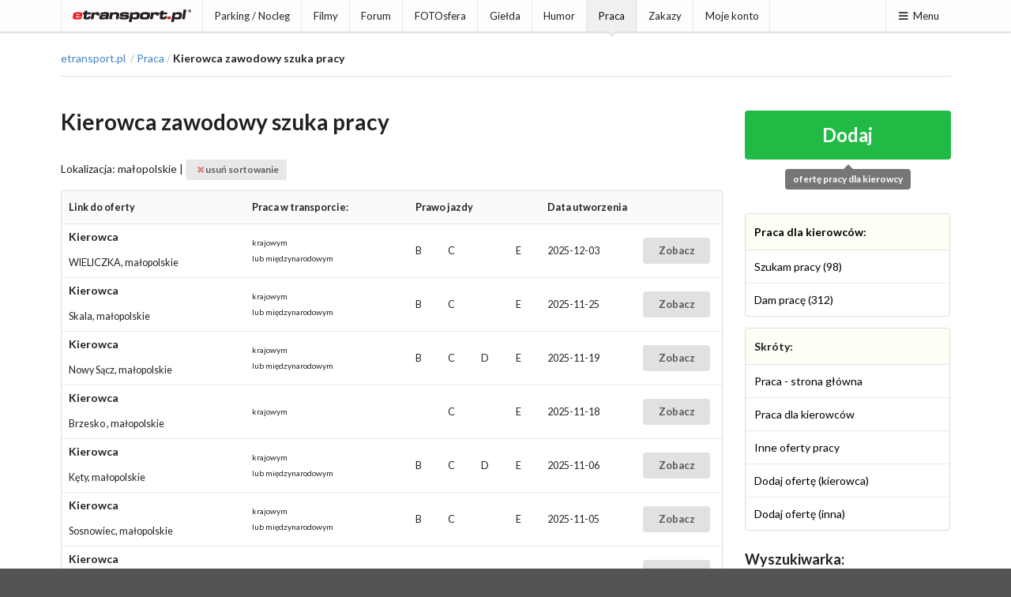

--- FILE ---
content_type: text/html; charset=ISO-8859-2
request_url: https://www.etransport.pl/praca.kierowca.szukam_pracy.lokalizacja.6.0.html
body_size: 3726
content:
<!DOCTYPE html><html lang="pl"><head>
				<meta charset="iso-8859-2"><title>etransport.pl - Praca - Kierowca zawodowy szuka pracy</title><meta http-equiv="refresh" content="600">
					<meta name="author" content="Novemedia Ltd">
					<meta http-equiv="X-UA-Compatible" content="IE=edge,chrome=1" />
					<meta name="viewport" content="width=device-width, initial-scale=1">
					<meta property="fb:app_id" content="1534750470138975">
					<link rel="shortcut icon" href="i/favicon.png" type="image/x-icon" />
					<link rel="apple-touch-icon" sizes="120x120" href="/i/apple-touch-icon/etransport-120.png" />
					<meta property="og:url" content="https://etransport.pl/praca.kierowca.szukam_pracy.lokalizacja.6.0.html"><meta name="description" content="etransport.pl - to źródło wiedzy branży TSL i sposób na spędzenie czasu w miłym towarzystwie. Znajdziesz tu informacje prasowe, bieżące zakazy ruchu na drogach Europy, mapę dobrych parkingów na których warto odpocząć, forum dyskusyjne - najobszerniejsza kopalnia wiedzy o branży, a także największą bazę ofert pracy dla kierowców, spedytorów i przewoźników, a nawet ciekawe przepisy na potrawy które da radę przygotować na parkingu - kuchniakierowcy.pl. Poprzez konto w etransport.pl poznasz ciekawych ludzi, wymienisz fotografie i porozmawiasz na czacie, podzielisz się filmami, czy zabawnymi fotkami w dziale humoru. Zapraszamy!" /><meta name="keywords" content="etransport.pl, praca, kierowca, kierowcy, CE, C+E, spedytor, spedytora, dam prace, szukam pracy, transporcie, zestaw" /><link rel="stylesheet" type="text/css" href="//share.etransport.pl/ui/2_4/semantic.min.css"><link rel="stylesheet" type="text/css" href="/css/custom.css?ref=2"><script type="text/javascript" src="//share.etransport.pl/js/jquery.min.js"></script><script type="text/javascript" src="//share.etransport.pl/ui/2_4/semantic.min.js"></script><script type="text/javascript" src="/js/common.js"></script><script type="text/javascript"><!--
				if (top.frames.length!=0) top.location=self.document.location;
				// --></script>
						<!-- Global site tag (gtag.js) - Google Analytics -->
			<script async src="https://www.googletagmanager.com/gtag/js?id=G-TZQDC28YH7"></script>
			<script>
			  window.dataLayer = window.dataLayer || [];
			  function gtag(){dataLayer.push(arguments);}
			  gtag('js', new Date());
			
			  gtag('config', 'G-TZQDC28YH7');
			</script>
		</head><body><a href="https://josephs.scot/" style="display:none">Josephs.Scot</a><a href="https://borowiak.scot/" style="display:none">Borowiak Properties Ltd</a><a href="https://tollhouse.properties/" style="display:none">Toll House Properties Ltd</a>		<!-- FB -->
		<div id="fb-root"></div>
		<script async defer crossorigin="anonymous" src="https://connect.facebook.net/pl_PL/sdk.js#xfbml=1&version=v10.0&appId=1534750470138975&autoLogAppEvents=1" nonce="OKH71wNd"></script>
		<div class="ui right sidebar menuSideBar ui segment push">
						<h3 class="ui header">Wyszukiwarka</h3>
						<form action="https://etransport.pl/szukaj" id="cse-search-box" class="ui form">
							<input type="hidden" name="cx" value="partner-pub-2373601018105055:1955196993" />
							<input type="hidden" name="cof" value="FORID:10" />
							<input type="hidden" name="ie" value="ISO-8859-2" />
							<div class="ui action fluid input">
								<input type="text" ame="q" placeholder="Szukaj ..." title="Tu wpisz wyszukiwany tekst">
								<button class="ui icon button">
									<i class="search icon"></i>
									<span style="display:none">Przycisk - Szukaj</span>
								</button>
							</div>
						</form>

						<h3 class="ui header">Menu</h3>
						<div class="ui secondary vertical small menu"><a class="item" href="aktualnosci">Aktualności</a><a class="item" href="http://blog.etransport.pl/">Blog</a><a class="item" href="paliwa">Ceny paliw</a><a class="item" href="drogi">Drogi</a><a class="item" href="dobry_parking">Parking / Nocleg</a><a class="item" href="filmy">Filmy</a><a class="item" href="firmowy_spotlight">Firmowy spotlight</a><a class="item" href="forum">Forum</a><a class="item" href="fotosfera">FOTOsfera</a><a class="item" href="gielda">Giełda</a><a class="item" href="humor">Humor</a><a class="item" href="kalendarium">Kalendarium</a><a class="item" href="http://www.kuchniakierowcy.pl">Kuchnia Kierowcy</a><a class="item" href="waluty">Kursy walut</a><a class="item" href="magazyn">Newsletter</a><a class="item" href="partnerzy">Partnerzy</a><a class="item" href="praca">Praca</a><a class="item" href="redakcja">Redakcja</a><a class="item" href="reklama.html">Reklama</a><a class="item" href="wiadomosci">Wiadomości</a><a class="item" href="http://trafficban.com/pl">trafficban.com</a><a class="item" href="zakaz_ruchu">Zakazy</a><a class="item" href="mojekonto">Moje konto</a><a class="item" href="prywatnosc">Prywatność</a></div></div><div class="pusher"><div class="ui grid"><div class="mobile only tablet only column"><div class="ui fixed inverted main menu"><a class="item" href="/">etransport.pl</a><div class="right menu">
										<a class="ui item menuSideBarBtn"><i class="content icon"></i>Menu</a>
									</div>
							</div>
								<div class="ui hidden divider"></div>
								</div></div><div class="ui grid"><div class="computer only column"><div class="ui top fixed small pointing menu"><div class="ui container"><div class="item">
								<a class="ui logo icon image" href="/">

									<img src="/i/etransport.png" class="ui small image" alt="Logotyp etransport.pl"/>
  								</a>
								</div><a class="item" href="dobry_parking">Parking / Nocleg</a><a class="item" href="filmy">Filmy</a><a class="item" href="forum">Forum</a><a class="item" href="fotosfera">FOTOsfera</a><a class="item" href="gielda">Giełda</a><a class="item" href="humor">Humor</a><a class="active item" href="praca">Praca</a><a class="item" href="zakaz_ruchu">Zakazy</a><a class="item" href="mojekonto">Moje konto</a><div class="right menu">
										<a class="ui item menuSideBarBtn"><i class="content icon"></i>Menu</a>
									</div>
							</div></div></div></div><div class="ui hidden divider"></div><div><div><br/></div><div style="text-align:center"></div></div><div class="ui container coreContainer"><div id="mainContentBox"><div><div style="text-align:center"></div></div>
				<div class="ui grid"><div class="computer only column">
					<div class="ui breadcrumb">
					<a class="section" href="/">etransport.pl</a>
					<div class="divider"> / </div><a class="section" href="praca">Praca</a><div class="divider"> / </div><span class="active section">Kierowca zawodowy szuka pracy</span></div>
				<div class="ui divider"></div>
				</div></div><div class="ui stackable grid"><div class="twelve wide column"><h1 class="ui header" style="font-size:2em"><div class="content">Kierowca zawodowy szuka pracy</div></h1><div class="ui hidden divider"></div><div class="podtytul">Lokalizacja: małopolskie | <a  class="ui label" href="praca.kierowca.szukam_pracy.wszystkie.0.html"><i class="red close icon"></i> usuń sortowanie</a></div>

<table class="ui small table">
<thead>
	<tr><th>Link do oferty</th><th>Praca w transporcie:</th><th colspan="4">Prawo jazdy</th><th class="collapsing">Data utworzenia</th><th class="collapsing"></th></tr>
	</thead>
<tbody>
<tr>
	<td><h5 class="ui header">Kierowca</h5><span>WIELICZKA, małopolskie</span></td>
	<td><small>krajowym<br/>lub międzynarodowym</small></td>
	<td>B</td><td>C</td><td></td><td>E</td>
	<td>2025-12-03</td>
	<td><a class="ui small button" href="praca.kierowca.430877.html">Zobacz</a></td>
	</tr><tr>
	<td><h5 class="ui header">Kierowca</h5><span>Skala, małopolskie</span></td>
	<td><small>krajowym<br/>lub międzynarodowym</small></td>
	<td>B</td><td>C</td><td></td><td>E</td>
	<td>2025-11-25</td>
	<td><a class="ui small button" href="praca.kierowca.430688.html">Zobacz</a></td>
	</tr><tr>
	<td><h5 class="ui header">Kierowca</h5><span>Nowy Sącz, małopolskie</span></td>
	<td><small>krajowym<br/>lub międzynarodowym</small></td>
	<td>B</td><td>C</td><td>D</td><td>E</td>
	<td>2025-11-19</td>
	<td><a class="ui small button" href="praca.kierowca.430501.html">Zobacz</a></td>
	</tr><tr>
	<td><h5 class="ui header">Kierowca</h5><span>Brzesko , małopolskie</span></td>
	<td><small>krajowym</small></td>
	<td></td><td>C</td><td></td><td>E</td>
	<td>2025-11-18</td>
	<td><a class="ui small button" href="praca.kierowca.430476.html">Zobacz</a></td>
	</tr><tr>
	<td><h5 class="ui header">Kierowca</h5><span>Kęty, małopolskie</span></td>
	<td><small>krajowym<br/>lub międzynarodowym</small></td>
	<td>B</td><td>C</td><td>D</td><td>E</td>
	<td>2025-11-06</td>
	<td><a class="ui small button" href="praca.kierowca.430208.html">Zobacz</a></td>
	</tr><tr>
	<td><h5 class="ui header">Kierowca</h5><span>Sosnowiec, małopolskie</span></td>
	<td><small>krajowym<br/>lub międzynarodowym</small></td>
	<td>B</td><td>C</td><td></td><td>E</td>
	<td>2025-11-05</td>
	<td><a class="ui small button" href="praca.kierowca.430166.html">Zobacz</a></td>
	</tr><tr>
	<td><h5 class="ui header">Kierowca</h5><span>Oświęcim , małopolskie</span></td>
	<td><small>krajowym</small></td>
	<td>B</td><td>C</td><td></td><td>E</td>
	<td>2025-11-03</td>
	<td><a class="ui small button" href="praca.kierowca.430129.html">Zobacz</a></td>
	</tr><tr>
	<td><h5 class="ui header">Kierowca</h5><span>Kraków, małopolskie</span></td>
	<td><small>bez doświadczenia</small></td>
	<td></td><td>C</td><td></td><td>E</td>
	<td>2025-11-03</td>
	<td><a class="ui small button" href="praca.kierowca.430128.html">Zobacz</a></td>
	</tr></tbody></table></div><div class="four wide column">
			<div class="ui center aligned container">
				<a class="green fluid massive ui button" href="konto.praca.dodaj.kier.html">Dodaj</a>
				<div class="ui grey pointing label">ofertę pracy dla kierowcy</div>
			</div>
			<div class="ui hidden divider"></div>
				<table class="ui basic table">
				<thead><tr class="positive"><th><a href="praca.kierowca.html">Praca dla kierowców</a>:</th></tr></thead>
		<tbody>
			<tr><td><a href="praca.kierowca.szukam_pracy.0.html">Szukam pracy (98)</a></td></tr>
			<tr><td><a href="praca.kierowca.dam_prace.0.html">Dam pracę (312)</a></td></tr>
		</tbody>
	</table>
		<table class="ui basic table">
		<thead><tr class="positive"><th>Skróty:</th></tr></thead>
		<tbody>
		<tr><td><a href="praca" class="a2">Praca - strona główna</a></td></tr>
		<tr><td><a href="praca.kierowca.lista.ofert.0.html" class="a2">Praca dla kierowców</a></td></tr>
		<tr><td><a href="praca.inne.lista.ofert.0.html" class="a2">Inne oferty pracy</a></td></tr>
		<tr><td><a href="konto.praca.dodaj.kier.html" class="a2">Dodaj ofertę (kierowca)</a></td></tr>
		<tr><td><a href="konto.praca.dodaj.inne.html" class="a2">Dodaj ofertę (inna)</a></td></tr>
		</tbody>
	</table>
		<h3 class="ui header">Wyszukiwarka:</h3>

	<div class="ui fluid selection dropdown">
		<i class="dropdown icon"></i>
		<span class="text">Wybierz lokalizację</span>
		<div class="menu">
			<a class=" item" href="praca.kierowca.szukam_pracy.lokalizacja.1.0.html">dolnośląskie</a><a class=" item" href="praca.kierowca.szukam_pracy.lokalizacja.2.0.html">kujawsko-pomorskie</a><a class=" item" href="praca.kierowca.szukam_pracy.lokalizacja.3.0.html">lubelskie</a><a class=" item" href="praca.kierowca.szukam_pracy.lokalizacja.4.0.html">lubuskie</a><a class=" item" href="praca.kierowca.szukam_pracy.lokalizacja.5.0.html">łódzkie</a><a class="active item" href="praca.kierowca.szukam_pracy.lokalizacja.6.0.html">małopolskie</a><a class=" item" href="praca.kierowca.szukam_pracy.lokalizacja.7.0.html">mazowieckie</a><a class=" item" href="praca.kierowca.szukam_pracy.lokalizacja.8.0.html">opolskie</a><a class=" item" href="praca.kierowca.szukam_pracy.lokalizacja.9.0.html">podkarpackie</a><a class=" item" href="praca.kierowca.szukam_pracy.lokalizacja.10.0.html">podlaskie</a><a class=" item" href="praca.kierowca.szukam_pracy.lokalizacja.11.0.html">pomorskie</a><a class=" item" href="praca.kierowca.szukam_pracy.lokalizacja.12.0.html">śląskie</a><a class=" item" href="praca.kierowca.szukam_pracy.lokalizacja.13.0.html">świętokrzyskie</a><a class=" item" href="praca.kierowca.szukam_pracy.lokalizacja.14.0.html">warmińsko-mazurskie</a><a class=" item" href="praca.kierowca.szukam_pracy.lokalizacja.15.0.html">wielkopolskie</a><a class=" item" href="praca.kierowca.szukam_pracy.lokalizacja.16.0.html">zachodnio-pomorskie</a><a class=" item" href="praca.kierowca.szukam_pracy.lokalizacja.99.0.html">cała Polska</a><a class=" item" href="praca.kierowca.szukam_pracy.lokalizacja.100.0.html">Zagranica</a>		</div>
	</div>
	<br/>
			<div class="ui fluid selection dropdown">
			<i class="dropdown icon"></i>
			<span class="text">Wybierz typ praca w transporcie</span>
			<div class="menu">
				<a href="praca.kierowca.szukam_pracy.ruch.K.0.html" class=" item">krajowym</a>
				<a href="praca.kierowca.szukam_pracy.ruch.M.0.html" class=" item">międzynarodowym</a>
			</div>
		</div>
		<br/>
		

	<a class="ui button" href="praca.kierowca.szukam_pracy.wszystkie.0.html">Pokaż wszystko</a>
	</div></div></div></div>		<div class="ui hidden divider"></div>
		<div class="ui vertical footer segment">
			<div class="ui divider"></div>
			<div class="ui left aligned container">
				<div class="ui basic segment">
    			<div class="ui stackable equal width grid">
						<div class="column">
								<a class="item" href="http://novemedia.co.uk">
									<img src="//img.etransport.pl/img.shared/novemedia_logo_dull.png" alt="Novemedia Ltd" />
								</a>
								<div class="ui divider"></div>
								<small><i class="copyright icon"></i> 2025 Novemedia Ltd, all rights reserved. etransport.pl logotype is registered trademark of Novemedia Ltd</small>
							</div>
						<div class="column">
							<div class="ui vertical secondary mini menu">
								<a class="item" href="aktualnosci">Aktualności</a><a class="item" href="partnerzy">Partnerzy</a><a class="item" href="redakcja">Redakcja</a><a class="item" href="reklama.html">Reklama</a><a class="item" href="prywatnosc">Prywatność</a>								</div>
							</div>
						<div class="column">
														</div>
				</div>
			</div></div>
			<div class="ui hidden divider"></div>
		</div>
		</body></html>

--- FILE ---
content_type: text/css
request_url: https://www.etransport.pl/css/custom.css?ref=2
body_size: 439
content:
body					{background:#FFFFFF}
/*body.pushable>.pusher	{background:#e6eaed}*/
.coreContainer			{background:#FFFFFF}
#mainContentBox			{padding-top:1em}
.ui.grid>*				{padding-left:0;padding-right:0}

.ad770					{text-align:center}

.ui.top.fixed.menu		{background-color:#fffdfb}

a, a:hover				{color:#003c8f; color:#000}
a:hover					{text-decoration:underline}
a.raised.card			{text-decoration:none}

.newsfulltext a			{text-decoration:underline}

blockquote 				{
					    border-left: 5px solid #a3a3a3;
					    padding: 0.8em 0 0.9em 24px;
					    margin: 0 0 1em;
					    font-style: italic;
						}
 
blockquote cite 			{
					    display: block;
					    margin-top: 0.5em;
					    opacity: 0.6;
						}
						
ins.adsbygoogle[data-ad-status="unfilled"]
						{
						display: none !important;
						}
						
/*						
.header					{
						-moz-transform: scale(-1, 1);
					    -webkit-transform: scale(-1, 1);
					    -o-transform: scale(-1, 1);
					    -ms-transform: scale(-1, 1);
						transform: scale(-1, 1);
						}
*/

--- FILE ---
content_type: application/javascript
request_url: https://www.etransport.pl/js/common.js
body_size: 627
content:
function loaderHtml() {
		return '<div class="ui segment"><div class="ui active inverted dimmer"><div class="ui text loader">Loading</div></div><p style="height:20em"></p></div>';
	}

function adEmptyBoxRemover (classToCheck) {
	$(classToCheck).each(function() {
		var x = $(this).html();
		if (!x) $(this).parent('.adContainer').remove();
	});
}

$( document ).ready(function() {
	
	adEmptyBoxRemover('.ad770');
	adEmptyBoxRemover('.ad450');
	adEmptyBoxRemover('.adBox');
	
	// Remove empty ad boxes
	//$('.ad770').each(function() {
	//	var x = $(this).html();
	//	if (!x) $(this).parent().parent().remove();
	//});

	$('.ui.accordion').accordion();
	$('.ui.dropdown').dropdown();
	$('.ui.checkbox').checkbox();
	$('.tooltip').popup();
	$('.ui.rating.readonly').rating({
			maxRating:	5
		}).rating('disable');
	
	$('.ui.sidebar.menuSideBar')
		.sidebar('setting', 'closable', true)
		.sidebar('attach events', '.menuSideBarBtn')
		;
	// New CHAT?
		if ($('.menuChat').length>0) {
			$.getJSON("konto.chat.powiadom.html", function(result){
		        if (result) {
		        	if (result.nowe > 0) {
		        		$('.menuChat i')
	        				.transition('set looping')
	        				.transition('flash', '2000ms')
	        			;
		        		$('.menuChat')
		        			.attr('data-content', 'Nowe wiadomości w chacie: '+result.nowe)
		        			.popup()
		        			.show()
		        		;
		        	} else {
		        		$('.menuChat').remove();
		        	}
		        }
		    });
		}
	// CHAT if active
		$('.newChat')
			.transition('set looping')
			.transition('flash', '2000ms')
		;
});